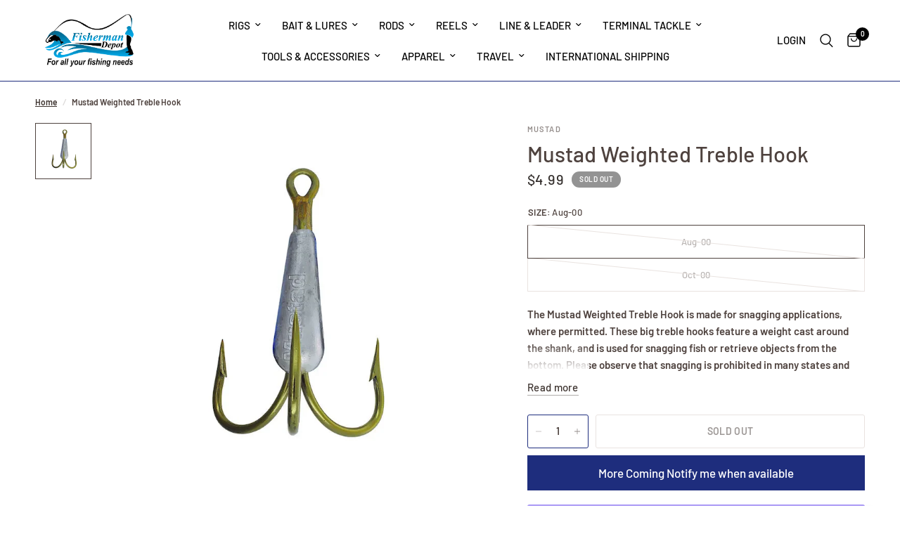

--- FILE ---
content_type: text/javascript
request_url: https://cdn.shopify.com/extensions/019b1e83-5a11-7ed0-ac80-de30beff091b/essential-post-purchase-upsell-766/assets/cross-sell-app-block--kJp_N3d.js
body_size: -200
content:
import{o as p,u as s,O as e}from"./stylex-fd9FGWQg.js";import{A as r}from"./AppBlock-CPlgvVGI.js";const l=o=>s(r,{liquidProps:o,offerType:e.CROSS_SELL});p(l,"essential-upsell-cross-sell-app-block",["upsellAppData","productPageProduct","productPageCollectionIds","cartItems","firstShopProductId","shopMoneyFormat"]);
